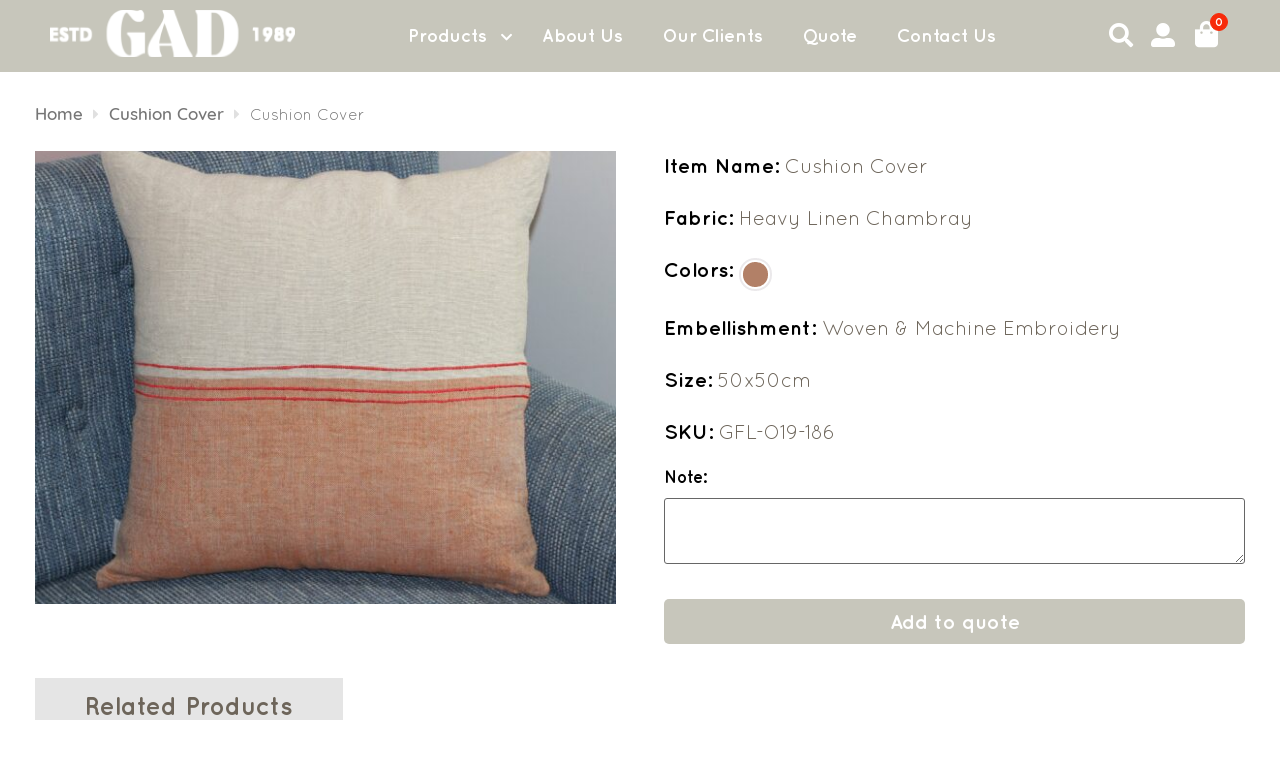

--- FILE ---
content_type: text/html; charset=UTF-8
request_url: https://gadfashions.com/product/gfl-o19-186/
body_size: 21215
content:
<!doctype html>
<html lang="en-GB">
<head><meta charset="UTF-8"><script>if(navigator.userAgent.match(/MSIE|Internet Explorer/i)||navigator.userAgent.match(/Trident\/7\..*?rv:11/i)){var href=document.location.href;if(!href.match(/[?&]nowprocket/)){if(href.indexOf("?")==-1){if(href.indexOf("#")==-1){document.location.href=href+"?nowprocket=1"}else{document.location.href=href.replace("#","?nowprocket=1#")}}else{if(href.indexOf("#")==-1){document.location.href=href+"&nowprocket=1"}else{document.location.href=href.replace("#","&nowprocket=1#")}}}}</script><script>class RocketLazyLoadScripts{constructor(){this.triggerEvents=["keydown","mousedown","mousemove","touchmove","touchstart","touchend","wheel"],this.userEventHandler=this._triggerListener.bind(this),this.touchStartHandler=this._onTouchStart.bind(this),this.touchMoveHandler=this._onTouchMove.bind(this),this.touchEndHandler=this._onTouchEnd.bind(this),this.clickHandler=this._onClick.bind(this),this.interceptedClicks=[],window.addEventListener("pageshow",(e=>{this.persisted=e.persisted})),window.addEventListener("DOMContentLoaded",(()=>{this._preconnect3rdParties()})),this.delayedScripts={normal:[],async:[],defer:[]},this.allJQueries=[]}_addUserInteractionListener(e){document.hidden?e._triggerListener():(this.triggerEvents.forEach((t=>window.addEventListener(t,e.userEventHandler,{passive:!0}))),window.addEventListener("touchstart",e.touchStartHandler,{passive:!0}),window.addEventListener("mousedown",e.touchStartHandler),document.addEventListener("visibilitychange",e.userEventHandler))}_removeUserInteractionListener(){this.triggerEvents.forEach((e=>window.removeEventListener(e,this.userEventHandler,{passive:!0}))),document.removeEventListener("visibilitychange",this.userEventHandler)}_onTouchStart(e){"HTML"!==e.target.tagName&&(window.addEventListener("touchend",this.touchEndHandler),window.addEventListener("mouseup",this.touchEndHandler),window.addEventListener("touchmove",this.touchMoveHandler,{passive:!0}),window.addEventListener("mousemove",this.touchMoveHandler),e.target.addEventListener("click",this.clickHandler),this._renameDOMAttribute(e.target,"onclick","rocket-onclick"))}_onTouchMove(e){window.removeEventListener("touchend",this.touchEndHandler),window.removeEventListener("mouseup",this.touchEndHandler),window.removeEventListener("touchmove",this.touchMoveHandler,{passive:!0}),window.removeEventListener("mousemove",this.touchMoveHandler),e.target.removeEventListener("click",this.clickHandler),this._renameDOMAttribute(e.target,"rocket-onclick","onclick")}_onTouchEnd(e){window.removeEventListener("touchend",this.touchEndHandler),window.removeEventListener("mouseup",this.touchEndHandler),window.removeEventListener("touchmove",this.touchMoveHandler,{passive:!0}),window.removeEventListener("mousemove",this.touchMoveHandler)}_onClick(e){e.target.removeEventListener("click",this.clickHandler),this._renameDOMAttribute(e.target,"rocket-onclick","onclick"),this.interceptedClicks.push(e),e.preventDefault(),e.stopPropagation(),e.stopImmediatePropagation()}_replayClicks(){window.removeEventListener("touchstart",this.touchStartHandler,{passive:!0}),window.removeEventListener("mousedown",this.touchStartHandler),this.interceptedClicks.forEach((e=>{e.target.dispatchEvent(new MouseEvent("click",{view:e.view,bubbles:!0,cancelable:!0}))}))}_renameDOMAttribute(e,t,n){e.hasAttribute&&e.hasAttribute(t)&&(event.target.setAttribute(n,event.target.getAttribute(t)),event.target.removeAttribute(t))}_triggerListener(){this._removeUserInteractionListener(this),"loading"===document.readyState?document.addEventListener("DOMContentLoaded",this._loadEverythingNow.bind(this)):this._loadEverythingNow()}_preconnect3rdParties(){let e=[];document.querySelectorAll("script[type=rocketlazyloadscript]").forEach((t=>{if(t.hasAttribute("src")){const n=new URL(t.src).origin;n!==location.origin&&e.push({src:n,crossOrigin:t.crossOrigin||"module"===t.getAttribute("data-rocket-type")})}})),e=[...new Map(e.map((e=>[JSON.stringify(e),e]))).values()],this._batchInjectResourceHints(e,"preconnect")}async _loadEverythingNow(){this.lastBreath=Date.now(),this._delayEventListeners(),this._delayJQueryReady(this),this._handleDocumentWrite(),this._registerAllDelayedScripts(),this._preloadAllScripts(),await this._loadScriptsFromList(this.delayedScripts.normal),await this._loadScriptsFromList(this.delayedScripts.defer),await this._loadScriptsFromList(this.delayedScripts.async);try{await this._triggerDOMContentLoaded(),await this._triggerWindowLoad()}catch(e){}window.dispatchEvent(new Event("rocket-allScriptsLoaded")),this._replayClicks()}_registerAllDelayedScripts(){document.querySelectorAll("script[type=rocketlazyloadscript]").forEach((e=>{e.hasAttribute("src")?e.hasAttribute("async")&&!1!==e.async?this.delayedScripts.async.push(e):e.hasAttribute("defer")&&!1!==e.defer||"module"===e.getAttribute("data-rocket-type")?this.delayedScripts.defer.push(e):this.delayedScripts.normal.push(e):this.delayedScripts.normal.push(e)}))}async _transformScript(e){return await this._littleBreath(),new Promise((t=>{const n=document.createElement("script");[...e.attributes].forEach((e=>{let t=e.nodeName;"type"!==t&&("data-rocket-type"===t&&(t="type"),n.setAttribute(t,e.nodeValue))})),e.hasAttribute("src")?(n.addEventListener("load",t),n.addEventListener("error",t)):(n.text=e.text,t());try{e.parentNode.replaceChild(n,e)}catch(e){t()}}))}async _loadScriptsFromList(e){const t=e.shift();return t?(await this._transformScript(t),this._loadScriptsFromList(e)):Promise.resolve()}_preloadAllScripts(){this._batchInjectResourceHints([...this.delayedScripts.normal,...this.delayedScripts.defer,...this.delayedScripts.async],"preload")}_batchInjectResourceHints(e,t){var n=document.createDocumentFragment();e.forEach((e=>{if(e.src){const i=document.createElement("link");i.href=e.src,i.rel=t,"preconnect"!==t&&(i.as="script"),e.getAttribute&&"module"===e.getAttribute("data-rocket-type")&&(i.crossOrigin=!0),e.crossOrigin&&(i.crossOrigin=e.crossOrigin),n.appendChild(i)}})),document.head.appendChild(n)}_delayEventListeners(){let e={};function t(t,n){!function(t){function n(n){return e[t].eventsToRewrite.indexOf(n)>=0?"rocket-"+n:n}e[t]||(e[t]={originalFunctions:{add:t.addEventListener,remove:t.removeEventListener},eventsToRewrite:[]},t.addEventListener=function(){arguments[0]=n(arguments[0]),e[t].originalFunctions.add.apply(t,arguments)},t.removeEventListener=function(){arguments[0]=n(arguments[0]),e[t].originalFunctions.remove.apply(t,arguments)})}(t),e[t].eventsToRewrite.push(n)}function n(e,t){let n=e[t];Object.defineProperty(e,t,{get:()=>n||function(){},set(i){e["rocket"+t]=n=i}})}t(document,"DOMContentLoaded"),t(window,"DOMContentLoaded"),t(window,"load"),t(window,"pageshow"),t(document,"readystatechange"),n(document,"onreadystatechange"),n(window,"onload"),n(window,"onpageshow")}_delayJQueryReady(e){let t=window.jQuery;Object.defineProperty(window,"jQuery",{get:()=>t,set(n){if(n&&n.fn&&!e.allJQueries.includes(n)){n.fn.ready=n.fn.init.prototype.ready=function(t){e.domReadyFired?t.bind(document)(n):document.addEventListener("rocket-DOMContentLoaded",(()=>t.bind(document)(n)))};const t=n.fn.on;n.fn.on=n.fn.init.prototype.on=function(){if(this[0]===window){function e(e){return e.split(" ").map((e=>"load"===e||0===e.indexOf("load.")?"rocket-jquery-load":e)).join(" ")}"string"==typeof arguments[0]||arguments[0]instanceof String?arguments[0]=e(arguments[0]):"object"==typeof arguments[0]&&Object.keys(arguments[0]).forEach((t=>{delete Object.assign(arguments[0],{[e(t)]:arguments[0][t]})[t]}))}return t.apply(this,arguments),this},e.allJQueries.push(n)}t=n}})}async _triggerDOMContentLoaded(){this.domReadyFired=!0,await this._littleBreath(),document.dispatchEvent(new Event("rocket-DOMContentLoaded")),await this._littleBreath(),window.dispatchEvent(new Event("rocket-DOMContentLoaded")),await this._littleBreath(),document.dispatchEvent(new Event("rocket-readystatechange")),await this._littleBreath(),document.rocketonreadystatechange&&document.rocketonreadystatechange()}async _triggerWindowLoad(){await this._littleBreath(),window.dispatchEvent(new Event("rocket-load")),await this._littleBreath(),window.rocketonload&&window.rocketonload(),await this._littleBreath(),this.allJQueries.forEach((e=>e(window).trigger("rocket-jquery-load"))),await this._littleBreath();const e=new Event("rocket-pageshow");e.persisted=this.persisted,window.dispatchEvent(e),await this._littleBreath(),window.rocketonpageshow&&window.rocketonpageshow({persisted:this.persisted})}_handleDocumentWrite(){const e=new Map;document.write=document.writeln=function(t){const n=document.currentScript,i=document.createRange(),r=n.parentElement;let o=e.get(n);void 0===o&&(o=n.nextSibling,e.set(n,o));const s=document.createDocumentFragment();i.setStart(s,0),s.appendChild(i.createContextualFragment(t)),r.insertBefore(s,o)}}async _littleBreath(){Date.now()-this.lastBreath>45&&(await this._requestAnimFrame(),this.lastBreath=Date.now())}async _requestAnimFrame(){return document.hidden?new Promise((e=>setTimeout(e))):new Promise((e=>requestAnimationFrame(e)))}static run(){const e=new RocketLazyLoadScripts;e._addUserInteractionListener(e)}}RocketLazyLoadScripts.run();</script>
	
		<meta name="viewport" content="width=device-width, initial-scale=1">
	<link rel="profile" href="https://gmpg.org/xfn/11">
	<link rel="manifest" href="https://gadfashions.com/wp-content/themes/hello-elementor-child/manifest.json">
	<title>Cushion Cover &#8211; Gad Fashions</title>



	<script type="rocketlazyloadscript" data-rocket-type="text/javascript">



	localStorage.setItem("access", "no");



	</script>



	<meta name='robots' content='max-image-preview:large' />

<link rel="alternate" type="application/rss+xml" title="Gad Fashions &raquo; Feed" href="https://gadfashions.com/feed/" />
<link rel="alternate" type="application/rss+xml" title="Gad Fashions &raquo; Comments Feed" href="https://gadfashions.com/comments/feed/" />
<link rel="alternate" title="oEmbed (JSON)" type="application/json+oembed" href="https://gadfashions.com/wp-json/oembed/1.0/embed?url=https%3A%2F%2Fgadfashions.com%2Fproduct%2Fgfl-o19-186%2F" />
<link rel="alternate" title="oEmbed (XML)" type="text/xml+oembed" href="https://gadfashions.com/wp-json/oembed/1.0/embed?url=https%3A%2F%2Fgadfashions.com%2Fproduct%2Fgfl-o19-186%2F&#038;format=xml" />
<style id='wp-img-auto-sizes-contain-inline-css'>
img:is([sizes=auto i],[sizes^="auto," i]){contain-intrinsic-size:3000px 1500px}
/*# sourceURL=wp-img-auto-sizes-contain-inline-css */
</style>
<style id='wp-emoji-styles-inline-css'>

	img.wp-smiley, img.emoji {
		display: inline !important;
		border: none !important;
		box-shadow: none !important;
		height: 1em !important;
		width: 1em !important;
		margin: 0 0.07em !important;
		vertical-align: -0.1em !important;
		background: none !important;
		padding: 0 !important;
	}
/*# sourceURL=wp-emoji-styles-inline-css */
</style>
<style id='wp-block-library-inline-css'>
:root{--wp-block-synced-color:#7a00df;--wp-block-synced-color--rgb:122,0,223;--wp-bound-block-color:var(--wp-block-synced-color);--wp-editor-canvas-background:#ddd;--wp-admin-theme-color:#007cba;--wp-admin-theme-color--rgb:0,124,186;--wp-admin-theme-color-darker-10:#006ba1;--wp-admin-theme-color-darker-10--rgb:0,107,160.5;--wp-admin-theme-color-darker-20:#005a87;--wp-admin-theme-color-darker-20--rgb:0,90,135;--wp-admin-border-width-focus:2px}@media (min-resolution:192dpi){:root{--wp-admin-border-width-focus:1.5px}}.wp-element-button{cursor:pointer}:root .has-very-light-gray-background-color{background-color:#eee}:root .has-very-dark-gray-background-color{background-color:#313131}:root .has-very-light-gray-color{color:#eee}:root .has-very-dark-gray-color{color:#313131}:root .has-vivid-green-cyan-to-vivid-cyan-blue-gradient-background{background:linear-gradient(135deg,#00d084,#0693e3)}:root .has-purple-crush-gradient-background{background:linear-gradient(135deg,#34e2e4,#4721fb 50%,#ab1dfe)}:root .has-hazy-dawn-gradient-background{background:linear-gradient(135deg,#faaca8,#dad0ec)}:root .has-subdued-olive-gradient-background{background:linear-gradient(135deg,#fafae1,#67a671)}:root .has-atomic-cream-gradient-background{background:linear-gradient(135deg,#fdd79a,#004a59)}:root .has-nightshade-gradient-background{background:linear-gradient(135deg,#330968,#31cdcf)}:root .has-midnight-gradient-background{background:linear-gradient(135deg,#020381,#2874fc)}:root{--wp--preset--font-size--normal:16px;--wp--preset--font-size--huge:42px}.has-regular-font-size{font-size:1em}.has-larger-font-size{font-size:2.625em}.has-normal-font-size{font-size:var(--wp--preset--font-size--normal)}.has-huge-font-size{font-size:var(--wp--preset--font-size--huge)}.has-text-align-center{text-align:center}.has-text-align-left{text-align:left}.has-text-align-right{text-align:right}.has-fit-text{white-space:nowrap!important}#end-resizable-editor-section{display:none}.aligncenter{clear:both}.items-justified-left{justify-content:flex-start}.items-justified-center{justify-content:center}.items-justified-right{justify-content:flex-end}.items-justified-space-between{justify-content:space-between}.screen-reader-text{border:0;clip-path:inset(50%);height:1px;margin:-1px;overflow:hidden;padding:0;position:absolute;width:1px;word-wrap:normal!important}.screen-reader-text:focus{background-color:#ddd;clip-path:none;color:#444;display:block;font-size:1em;height:auto;left:5px;line-height:normal;padding:15px 23px 14px;text-decoration:none;top:5px;width:auto;z-index:100000}html :where(.has-border-color){border-style:solid}html :where([style*=border-top-color]){border-top-style:solid}html :where([style*=border-right-color]){border-right-style:solid}html :where([style*=border-bottom-color]){border-bottom-style:solid}html :where([style*=border-left-color]){border-left-style:solid}html :where([style*=border-width]){border-style:solid}html :where([style*=border-top-width]){border-top-style:solid}html :where([style*=border-right-width]){border-right-style:solid}html :where([style*=border-bottom-width]){border-bottom-style:solid}html :where([style*=border-left-width]){border-left-style:solid}html :where(img[class*=wp-image-]){height:auto;max-width:100%}:where(figure){margin:0 0 1em}html :where(.is-position-sticky){--wp-admin--admin-bar--position-offset:var(--wp-admin--admin-bar--height,0px)}@media screen and (max-width:600px){html :where(.is-position-sticky){--wp-admin--admin-bar--position-offset:0px}}

/*# sourceURL=wp-block-library-inline-css */
</style><style id='global-styles-inline-css'>
:root{--wp--preset--aspect-ratio--square: 1;--wp--preset--aspect-ratio--4-3: 4/3;--wp--preset--aspect-ratio--3-4: 3/4;--wp--preset--aspect-ratio--3-2: 3/2;--wp--preset--aspect-ratio--2-3: 2/3;--wp--preset--aspect-ratio--16-9: 16/9;--wp--preset--aspect-ratio--9-16: 9/16;--wp--preset--color--black: #000000;--wp--preset--color--cyan-bluish-gray: #abb8c3;--wp--preset--color--white: #ffffff;--wp--preset--color--pale-pink: #f78da7;--wp--preset--color--vivid-red: #cf2e2e;--wp--preset--color--luminous-vivid-orange: #ff6900;--wp--preset--color--luminous-vivid-amber: #fcb900;--wp--preset--color--light-green-cyan: #7bdcb5;--wp--preset--color--vivid-green-cyan: #00d084;--wp--preset--color--pale-cyan-blue: #8ed1fc;--wp--preset--color--vivid-cyan-blue: #0693e3;--wp--preset--color--vivid-purple: #9b51e0;--wp--preset--gradient--vivid-cyan-blue-to-vivid-purple: linear-gradient(135deg,rgb(6,147,227) 0%,rgb(155,81,224) 100%);--wp--preset--gradient--light-green-cyan-to-vivid-green-cyan: linear-gradient(135deg,rgb(122,220,180) 0%,rgb(0,208,130) 100%);--wp--preset--gradient--luminous-vivid-amber-to-luminous-vivid-orange: linear-gradient(135deg,rgb(252,185,0) 0%,rgb(255,105,0) 100%);--wp--preset--gradient--luminous-vivid-orange-to-vivid-red: linear-gradient(135deg,rgb(255,105,0) 0%,rgb(207,46,46) 100%);--wp--preset--gradient--very-light-gray-to-cyan-bluish-gray: linear-gradient(135deg,rgb(238,238,238) 0%,rgb(169,184,195) 100%);--wp--preset--gradient--cool-to-warm-spectrum: linear-gradient(135deg,rgb(74,234,220) 0%,rgb(151,120,209) 20%,rgb(207,42,186) 40%,rgb(238,44,130) 60%,rgb(251,105,98) 80%,rgb(254,248,76) 100%);--wp--preset--gradient--blush-light-purple: linear-gradient(135deg,rgb(255,206,236) 0%,rgb(152,150,240) 100%);--wp--preset--gradient--blush-bordeaux: linear-gradient(135deg,rgb(254,205,165) 0%,rgb(254,45,45) 50%,rgb(107,0,62) 100%);--wp--preset--gradient--luminous-dusk: linear-gradient(135deg,rgb(255,203,112) 0%,rgb(199,81,192) 50%,rgb(65,88,208) 100%);--wp--preset--gradient--pale-ocean: linear-gradient(135deg,rgb(255,245,203) 0%,rgb(182,227,212) 50%,rgb(51,167,181) 100%);--wp--preset--gradient--electric-grass: linear-gradient(135deg,rgb(202,248,128) 0%,rgb(113,206,126) 100%);--wp--preset--gradient--midnight: linear-gradient(135deg,rgb(2,3,129) 0%,rgb(40,116,252) 100%);--wp--preset--font-size--small: 13px;--wp--preset--font-size--medium: 20px;--wp--preset--font-size--large: 36px;--wp--preset--font-size--x-large: 42px;--wp--preset--spacing--20: 0.44rem;--wp--preset--spacing--30: 0.67rem;--wp--preset--spacing--40: 1rem;--wp--preset--spacing--50: 1.5rem;--wp--preset--spacing--60: 2.25rem;--wp--preset--spacing--70: 3.38rem;--wp--preset--spacing--80: 5.06rem;--wp--preset--shadow--natural: 6px 6px 9px rgba(0, 0, 0, 0.2);--wp--preset--shadow--deep: 12px 12px 50px rgba(0, 0, 0, 0.4);--wp--preset--shadow--sharp: 6px 6px 0px rgba(0, 0, 0, 0.2);--wp--preset--shadow--outlined: 6px 6px 0px -3px rgb(255, 255, 255), 6px 6px rgb(0, 0, 0);--wp--preset--shadow--crisp: 6px 6px 0px rgb(0, 0, 0);}:where(.is-layout-flex){gap: 0.5em;}:where(.is-layout-grid){gap: 0.5em;}body .is-layout-flex{display: flex;}.is-layout-flex{flex-wrap: wrap;align-items: center;}.is-layout-flex > :is(*, div){margin: 0;}body .is-layout-grid{display: grid;}.is-layout-grid > :is(*, div){margin: 0;}:where(.wp-block-columns.is-layout-flex){gap: 2em;}:where(.wp-block-columns.is-layout-grid){gap: 2em;}:where(.wp-block-post-template.is-layout-flex){gap: 1.25em;}:where(.wp-block-post-template.is-layout-grid){gap: 1.25em;}.has-black-color{color: var(--wp--preset--color--black) !important;}.has-cyan-bluish-gray-color{color: var(--wp--preset--color--cyan-bluish-gray) !important;}.has-white-color{color: var(--wp--preset--color--white) !important;}.has-pale-pink-color{color: var(--wp--preset--color--pale-pink) !important;}.has-vivid-red-color{color: var(--wp--preset--color--vivid-red) !important;}.has-luminous-vivid-orange-color{color: var(--wp--preset--color--luminous-vivid-orange) !important;}.has-luminous-vivid-amber-color{color: var(--wp--preset--color--luminous-vivid-amber) !important;}.has-light-green-cyan-color{color: var(--wp--preset--color--light-green-cyan) !important;}.has-vivid-green-cyan-color{color: var(--wp--preset--color--vivid-green-cyan) !important;}.has-pale-cyan-blue-color{color: var(--wp--preset--color--pale-cyan-blue) !important;}.has-vivid-cyan-blue-color{color: var(--wp--preset--color--vivid-cyan-blue) !important;}.has-vivid-purple-color{color: var(--wp--preset--color--vivid-purple) !important;}.has-black-background-color{background-color: var(--wp--preset--color--black) !important;}.has-cyan-bluish-gray-background-color{background-color: var(--wp--preset--color--cyan-bluish-gray) !important;}.has-white-background-color{background-color: var(--wp--preset--color--white) !important;}.has-pale-pink-background-color{background-color: var(--wp--preset--color--pale-pink) !important;}.has-vivid-red-background-color{background-color: var(--wp--preset--color--vivid-red) !important;}.has-luminous-vivid-orange-background-color{background-color: var(--wp--preset--color--luminous-vivid-orange) !important;}.has-luminous-vivid-amber-background-color{background-color: var(--wp--preset--color--luminous-vivid-amber) !important;}.has-light-green-cyan-background-color{background-color: var(--wp--preset--color--light-green-cyan) !important;}.has-vivid-green-cyan-background-color{background-color: var(--wp--preset--color--vivid-green-cyan) !important;}.has-pale-cyan-blue-background-color{background-color: var(--wp--preset--color--pale-cyan-blue) !important;}.has-vivid-cyan-blue-background-color{background-color: var(--wp--preset--color--vivid-cyan-blue) !important;}.has-vivid-purple-background-color{background-color: var(--wp--preset--color--vivid-purple) !important;}.has-black-border-color{border-color: var(--wp--preset--color--black) !important;}.has-cyan-bluish-gray-border-color{border-color: var(--wp--preset--color--cyan-bluish-gray) !important;}.has-white-border-color{border-color: var(--wp--preset--color--white) !important;}.has-pale-pink-border-color{border-color: var(--wp--preset--color--pale-pink) !important;}.has-vivid-red-border-color{border-color: var(--wp--preset--color--vivid-red) !important;}.has-luminous-vivid-orange-border-color{border-color: var(--wp--preset--color--luminous-vivid-orange) !important;}.has-luminous-vivid-amber-border-color{border-color: var(--wp--preset--color--luminous-vivid-amber) !important;}.has-light-green-cyan-border-color{border-color: var(--wp--preset--color--light-green-cyan) !important;}.has-vivid-green-cyan-border-color{border-color: var(--wp--preset--color--vivid-green-cyan) !important;}.has-pale-cyan-blue-border-color{border-color: var(--wp--preset--color--pale-cyan-blue) !important;}.has-vivid-cyan-blue-border-color{border-color: var(--wp--preset--color--vivid-cyan-blue) !important;}.has-vivid-purple-border-color{border-color: var(--wp--preset--color--vivid-purple) !important;}.has-vivid-cyan-blue-to-vivid-purple-gradient-background{background: var(--wp--preset--gradient--vivid-cyan-blue-to-vivid-purple) !important;}.has-light-green-cyan-to-vivid-green-cyan-gradient-background{background: var(--wp--preset--gradient--light-green-cyan-to-vivid-green-cyan) !important;}.has-luminous-vivid-amber-to-luminous-vivid-orange-gradient-background{background: var(--wp--preset--gradient--luminous-vivid-amber-to-luminous-vivid-orange) !important;}.has-luminous-vivid-orange-to-vivid-red-gradient-background{background: var(--wp--preset--gradient--luminous-vivid-orange-to-vivid-red) !important;}.has-very-light-gray-to-cyan-bluish-gray-gradient-background{background: var(--wp--preset--gradient--very-light-gray-to-cyan-bluish-gray) !important;}.has-cool-to-warm-spectrum-gradient-background{background: var(--wp--preset--gradient--cool-to-warm-spectrum) !important;}.has-blush-light-purple-gradient-background{background: var(--wp--preset--gradient--blush-light-purple) !important;}.has-blush-bordeaux-gradient-background{background: var(--wp--preset--gradient--blush-bordeaux) !important;}.has-luminous-dusk-gradient-background{background: var(--wp--preset--gradient--luminous-dusk) !important;}.has-pale-ocean-gradient-background{background: var(--wp--preset--gradient--pale-ocean) !important;}.has-electric-grass-gradient-background{background: var(--wp--preset--gradient--electric-grass) !important;}.has-midnight-gradient-background{background: var(--wp--preset--gradient--midnight) !important;}.has-small-font-size{font-size: var(--wp--preset--font-size--small) !important;}.has-medium-font-size{font-size: var(--wp--preset--font-size--medium) !important;}.has-large-font-size{font-size: var(--wp--preset--font-size--large) !important;}.has-x-large-font-size{font-size: var(--wp--preset--font-size--x-large) !important;}
/*# sourceURL=global-styles-inline-css */
</style>

<style id='classic-theme-styles-inline-css'>
/*! This file is auto-generated */
.wp-block-button__link{color:#fff;background-color:#32373c;border-radius:9999px;box-shadow:none;text-decoration:none;padding:calc(.667em + 2px) calc(1.333em + 2px);font-size:1.125em}.wp-block-file__button{background:#32373c;color:#fff;text-decoration:none}
/*# sourceURL=/wp-includes/css/classic-themes.min.css */
</style>
<link data-minify="1" rel='stylesheet' id='gsp-custom-style-css' href='https://gadfashions.com/wp-content/cache/min/1/wp-content/plugins/audio-editor-recorder/assets/css/custom_style.css?ver=1678786727' media='all' />
<link rel='stylesheet' id='photoswipe-css' href='https://gadfashions.com/wp-content/plugins/woocommerce/assets/css/photoswipe/photoswipe.min.css?ver=6.9.3' media='all' />
<link rel='stylesheet' id='photoswipe-default-skin-css' href='https://gadfashions.com/wp-content/plugins/woocommerce/assets/css/photoswipe/default-skin/default-skin.min.css?ver=6.9.3' media='all' />
<link data-minify="1" rel='stylesheet' id='woocommerce-layout-css' href='https://gadfashions.com/wp-content/cache/min/1/wp-content/plugins/woocommerce/assets/css/woocommerce-layout.css?ver=1678786727' media='all' />
<link data-minify="1" rel='stylesheet' id='woocommerce-smallscreen-css' href='https://gadfashions.com/wp-content/cache/min/1/wp-content/plugins/woocommerce/assets/css/woocommerce-smallscreen.css?ver=1678786727' media='only screen and (max-width: 768px)' />
<link data-minify="1" rel='stylesheet' id='woocommerce-general-css' href='https://gadfashions.com/wp-content/cache/min/1/wp-content/plugins/woocommerce/assets/css/woocommerce.css?ver=1678786727' media='all' />
<style id='woocommerce-inline-inline-css'>
.woocommerce form .form-row .required { visibility: visible; }
/*# sourceURL=woocommerce-inline-inline-css */
</style>
<link rel='stylesheet' id='hello-elementor-css' href='https://gadfashions.com/wp-content/themes/hello-elementor/style.min.css?ver=2.6.1' media='all' />
<link rel='stylesheet' id='hello-elementor-theme-style-css' href='https://gadfashions.com/wp-content/themes/hello-elementor/theme.min.css?ver=2.6.1' media='all' />
<link data-minify="1" rel='stylesheet' id='yith_ywraq_frontend-css' href='https://gadfashions.com/wp-content/cache/min/1/wp-content/plugins/yith-woocommerce-request-a-quote-premium/assets/css/ywraq-frontend.css?ver=1678786727' media='all' />
<style id='yith_ywraq_frontend-inline-css'>
.woocommerce .add-request-quote-button.button, .woocommerce .add-request-quote-button-addons.button, .yith-wceop-ywraq-button-wrapper .add-request-quote-button.button, .yith-wceop-ywraq-button-wrapper .add-request-quote-button-addons.button{
    background-color: rgb(199,198,187)!important;
    color: #ffffff!important;
}
.woocommerce .add-request-quote-button.button:hover,  .woocommerce .add-request-quote-button-addons.button:hover,.yith-wceop-ywraq-button-wrapper .add-request-quote-button.button:hover,  .yith-wceop-ywraq-button-wrapper .add-request-quote-button-addons.button:hover{
    background-color: rgb(171,158,141)!important;
    color: #ffffff!important;
}

#ywraq_checkout_quote.button{
	background: rgb(199,198,187);
    color: #ffffff;
    border: 1px solid #ffffff;
}

#ywraq_checkout_quote.button:hover{
	background: rgb(171,158,141);
    color: #ffffff;
    border: 1px solid #ffffff;
}
.woocommerce.single-product button.single_add_to_cart_button.button {margin-right: 5px;}
	.woocommerce.single-product .product .yith-ywraq-add-to-quote {display: inline-block; vertical-align: middle;margin-top: 5px;}
	
.cart button.single_add_to_cart_button, .cart a.single_add_to_cart_button{
	                 display:none!important;
	                }
/*# sourceURL=yith_ywraq_frontend-inline-css */
</style>
<link data-minify="1" rel='stylesheet' id='hello-elementor-child-style-css' href='https://gadfashions.com/wp-content/cache/min/1/wp-content/themes/hello-elementor-child/style.css?ver=1678786727' media='all' />
<link rel='stylesheet' id='hello-elementor-child-fontawesome-css' href='https://gadfashions.com/wp-content/themes/hello-elementor-child/assets/css/fontawesome.min.css?ver=6.9' media='all' />
<link data-minify="1" rel='stylesheet' id='hello-elementor-child-brands-css' href='https://gadfashions.com/wp-content/cache/min/1/wp-content/themes/hello-elementor-child/assets/css/brands.min.css?ver=1678786727' media='all' />
<link data-minify="1" rel='stylesheet' id='hello-elementor-child-solid-css' href='https://gadfashions.com/wp-content/cache/min/1/wp-content/themes/hello-elementor-child/assets/css/solid.min.css?ver=1678786727' media='all' />
<link data-minify="1" rel='stylesheet' id='hello-elementor-single-product-css' href='https://gadfashions.com/wp-content/cache/min/1/wp-content/themes/hello-elementor-child/assets/css/single-product.css?ver=1678786873' media='all' />
<link data-minify="1" rel='stylesheet' id='hello-elementor-custom-css-css' href='https://gadfashions.com/wp-content/cache/min/1/wp-content/themes/hello-elementor-child/assets/css/custom.css?ver=1678786727' media='all' />
<link data-minify="1" rel='stylesheet' id='hello-elementor-swiper-bundle-css-css' href='https://gadfashions.com/wp-content/cache/min/1/wp-content/themes/hello-elementor-child/assets/css/swiper-bundle-min.css?ver=1678786727' media='all' />
<script type="rocketlazyloadscript" src="https://gadfashions.com/wp-includes/js/jquery/jquery.min.js?ver=3.7.1" id="jquery-core-js" defer></script>
<script type="rocketlazyloadscript" src="https://gadfashions.com/wp-includes/js/jquery/jquery-migrate.min.js?ver=3.4.1" id="jquery-migrate-js" defer></script>
<script id="ajax-script-js-extra">
var ajax_object = {"ajax_url":"https://gadfashions.com/wp-admin/admin-ajax.php","we_value":"1234"};
//# sourceURL=ajax-script-js-extra
</script>
<script type="rocketlazyloadscript" data-minify="1" src="https://gadfashions.com/wp-content/cache/min/1/wp-content/plugins/audio-editor-recorder/assets/js/gsp_audio_ajax.js?ver=1678786727" id="ajax-script-js" defer></script>
<script type="rocketlazyloadscript" data-minify="1" src="https://gadfashions.com/wp-content/cache/min/1/wp-content/themes/hello-elementor-child/assets/js/swiper.js?ver=1678786727" id="swiper-script-js" defer></script>
<link rel="https://api.w.org/" href="https://gadfashions.com/wp-json/" /><link rel="alternate" title="JSON" type="application/json" href="https://gadfashions.com/wp-json/wp/v2/product/2153" /><link rel="EditURI" type="application/rsd+xml" title="RSD" href="https://gadfashions.com/xmlrpc.php?rsd" />
<meta name="generator" content="WordPress 6.9" />
<meta name="generator" content="WooCommerce 6.9.3" />
<link rel="canonical" href="https://gadfashions.com/product/gfl-o19-186/" />
<link rel='shortlink' href='https://gadfashions.com/?p=2153' />
<input type="hidden" id="home_url" data-href="https://gadfashions.com"><style>.woocommerce-product-gallery{ opacity: 1 !important; }</style>	<noscript><style>.woocommerce-product-gallery{ opacity: 1 !important; }</style></noscript>
	      <meta name="onesignal" content="wordpress-plugin"/>
            <script type="rocketlazyloadscript">

      window.OneSignal = window.OneSignal || [];

      OneSignal.push( function() {
        OneSignal.SERVICE_WORKER_UPDATER_PATH = 'OneSignalSDKUpdaterWorker.js';
                      OneSignal.SERVICE_WORKER_PATH = 'OneSignalSDKWorker.js';
                      OneSignal.SERVICE_WORKER_PARAM = { scope: '/wp-content/plugins/onesignal-free-web-push-notifications/sdk_files/push/onesignal/' };
        OneSignal.setDefaultNotificationUrl("https://gadfashions.com");
        var oneSignal_options = {};
        window._oneSignalInitOptions = oneSignal_options;

        oneSignal_options['wordpress'] = true;
oneSignal_options['appId'] = '6b2307b2-f1ed-40c3-81b8-e3827f202ad0';
oneSignal_options['allowLocalhostAsSecureOrigin'] = true;
oneSignal_options['welcomeNotification'] = { };
oneSignal_options['welcomeNotification']['title'] = "Welcome to Gad Fashions";
oneSignal_options['welcomeNotification']['message'] = "thanks for subscribing";
oneSignal_options['welcomeNotification']['url'] = "https://gadfashions.com/shop";
oneSignal_options['path'] = "https://gadfashions.com/wp-content/plugins/onesignal-free-web-push-notifications/sdk_files/";
oneSignal_options['safari_web_id'] = "web.onesignal.auto.30b8db8e-86b1-4367-8886-055d3d362718";
oneSignal_options['promptOptions'] = { };
oneSignal_options['promptOptions']['actionMessage'] = "We'd like to send you push notifications. You can unsubscribe at any time.";
oneSignal_options['promptOptions']['exampleNotificationTitleDesktop'] = "This is an example notification";
oneSignal_options['promptOptions']['exampleNotificationMessageDesktop'] = "Notifications will appear on your desktop";
oneSignal_options['promptOptions']['exampleNotificationTitleMobile'] = "Example notification";
oneSignal_options['promptOptions']['exampleNotificationMessageMobile'] = "Notifications will appear on your desktop";
oneSignal_options['promptOptions']['exampleNotificationCaption'] = "(you can unsubscribe anytime)";
oneSignal_options['promptOptions']['acceptButtonText'] = "Allow";
oneSignal_options['promptOptions']['cancelButtonText'] = "NO THANKS";
oneSignal_options['promptOptions']['siteName'] = "https://gadfashions.com/";
oneSignal_options['promptOptions']['autoAcceptTitle'] = "Click Allow";
                OneSignal.init(window._oneSignalInitOptions);
                      });

      function documentInitOneSignal() {
        var oneSignal_elements = document.getElementsByClassName("OneSignal-prompt");

        var oneSignalLinkClickHandler = function(event) { OneSignal.push(['registerForPushNotifications']); event.preventDefault(); };        for(var i = 0; i < oneSignal_elements.length; i++)
          oneSignal_elements[i].addEventListener('click', oneSignalLinkClickHandler, false);
      }

      if (document.readyState === 'complete') {
           documentInitOneSignal();
      }
      else {
           window.addEventListener("load", function(event){
               documentInitOneSignal();
          });
      }
    </script>
<link rel="icon" href="https://gadfashions.com/wp-content/uploads/2022/03/gadlogo-whiter-1-1.png" sizes="32x32" />
<link rel="icon" href="https://gadfashions.com/wp-content/uploads/2022/03/gadlogo-whiter-1-1.png" sizes="192x192" />
<link rel="apple-touch-icon" href="https://gadfashions.com/wp-content/uploads/2022/03/gadlogo-whiter-1-1.png" />
<meta name="msapplication-TileImage" content="https://gadfashions.com/wp-content/uploads/2022/03/gadlogo-whiter-1-1.png" />
<noscript><style id="rocket-lazyload-nojs-css">.rll-youtube-player, [data-lazy-src]{display:none !important;}</style></noscript></head>
<body class="wp-singular product-template-default single single-product postid-2153 wp-custom-logo wp-theme-hello-elementor wp-child-theme-hello-elementor-child theme-hello-elementor woocommerce woocommerce-page woocommerce-no-js gf-not-login">


<a class="skip-link screen-reader-text" href="#content">
	Skip to content</a>
<header id="site-header" class="site-header dynamic-header gf-header" role="banner">
	<div class="header-inner">
		<div class="header-col site-branding">
			<a href="https://gadfashions.com/" class="custom-logo-link" rel="home"><img width="353" height="67" src="data:image/svg+xml,%3Csvg%20xmlns='http://www.w3.org/2000/svg'%20viewBox='0%200%20353%2067'%3E%3C/svg%3E" class="custom-logo" alt="gadlogo-whiter" decoding="async" data-lazy-src="https://gadfashions.com/wp-content/uploads/2022/03/gadlogo-whiter.svg" /><noscript><img width="353" height="67" src="https://gadfashions.com/wp-content/uploads/2022/03/gadlogo-whiter.svg" class="custom-logo" alt="gadlogo-whiter" decoding="async" /></noscript></a>		</div>
		<div class="header-col nav-menu-desktop">
							<nav class="site-navigation" role="navigation">
					<div class="menu-main-menu-container"><ul id="menu-main-menu" class="menu"><li id="menu-item-30" class="menu-item menu-item-type-custom menu-item-object-custom menu-item-has-children menu-item-30"><a href="#">Products</a>
<ul class="sub-menu">
	<li id="menu-item-7244" class="menu-item menu-item-type-custom menu-item-object-custom menu-item-7244"><a href="https://gadfashions.com/product-category/apron/">Apron</a></li>
	<li id="menu-item-7245" class="menu-item menu-item-type-custom menu-item-object-custom menu-item-7245"><a href="https://gadfashions.com/product-category/bags/">Bags</a></li>
	<li id="menu-item-7246" class="menu-item menu-item-type-custom menu-item-object-custom menu-item-7246"><a href="https://gadfashions.com/product-category/bar-sets/">Bar Sets</a></li>
	<li id="menu-item-7257" class="menu-item menu-item-type-custom menu-item-object-custom menu-item-7257"><a href="https://gadfashions.com/product-category/bed-linen/">Bed Linen</a></li>
	<li id="menu-item-7247" class="menu-item menu-item-type-custom menu-item-object-custom menu-item-7247"><a href="https://gadfashions.com/product-category/chairs/">Chairs</a></li>
	<li id="menu-item-7248" class="menu-item menu-item-type-custom menu-item-object-custom menu-item-7248"><a href="https://gadfashions.com/product-category/curtains/">Curtains</a></li>
	<li id="menu-item-7254" class="menu-item menu-item-type-custom menu-item-object-custom menu-item-7254"><a href="https://gadfashions.com/product-category/cushion-cover/">Cushion Cover</a></li>
	<li id="menu-item-7255" class="menu-item menu-item-type-custom menu-item-object-custom menu-item-7255"><a href="https://gadfashions.com/product-category/duvet-cover/">Duvet Cover</a></li>
	<li id="menu-item-7256" class="menu-item menu-item-type-custom menu-item-object-custom menu-item-7256"><a href="https://gadfashions.com/product-category/kitchen-towel/">Kitchen Towel</a></li>
	<li id="menu-item-7258" class="menu-item menu-item-type-custom menu-item-object-custom menu-item-7258"><a href="https://gadfashions.com/product-category/linen-table/">Linen Table</a></li>
	<li id="menu-item-7259" class="menu-item menu-item-type-custom menu-item-object-custom menu-item-7259"><a href="https://gadfashions.com/product-category/pouf/">Pouf</a></li>
	<li id="menu-item-7260" class="menu-item menu-item-type-custom menu-item-object-custom menu-item-7260"><a href="https://gadfashions.com/product-category/quilt/">Quilt</a></li>
	<li id="menu-item-7261" class="menu-item menu-item-type-custom menu-item-object-custom menu-item-7261"><a href="https://gadfashions.com/product-category/rugs/">Rugs</a></li>
	<li id="menu-item-7262" class="menu-item menu-item-type-custom menu-item-object-custom menu-item-7262"><a href="https://gadfashions.com/product-category/tables/">Tables</a></li>
	<li id="menu-item-7263" class="menu-item menu-item-type-custom menu-item-object-custom menu-item-7263"><a href="https://gadfashions.com/product-category/throws/">Throws</a></li>
</ul>
</li>
<li id="menu-item-7748" class="menu-item menu-item-type-post_type menu-item-object-page menu-item-7748"><a href="https://gadfashions.com/about-us/">About Us</a></li>
<li id="menu-item-7687" class="menu-item menu-item-type-post_type menu-item-object-page menu-item-7687"><a href="https://gadfashions.com/our-clients/">Our Clients</a></li>
<li id="menu-item-12913" class="menu-item menu-item-type-post_type menu-item-object-page menu-item-12913"><a href="https://gadfashions.com/request-quote/">Quote</a></li>
<li id="menu-item-7688" class="menu-item menu-item-type-post_type menu-item-object-page menu-item-7688"><a href="https://gadfashions.com/contact-us/">Contact Us</a></li>
</ul></div>				</nav>
					</div>
		<div class="header-col gf-other-icons-wrap">
			<div class="gf-other-icons">
				<div class="gf-search-form">
					<form class="search-form" role="search" action="https://gadfashions.com" method="get">
						<div class="search-form__toggle">
							<i aria-hidden="true" class="fas fa-search"></i>
						</div>
						<div class="search-form__container">
							<input placeholder="Search..." class="search-form__input" type="search" name="s" title="Search" value="">
								<div class="dialog-lightbox-close-button dialog-close-button">
									<i aria-hidden="true" class="fas fa-times"></i>
								</div>
						</div>
					</form>
				</div>
				<div class="gf-user-account">
					<a class="user-icon" href="https://gadfashions.com/my-account/">
						<i aria-hidden="true" class="fas fa-user-alt"></i>			
					</a>
				</div>
				<div class="gf-mini-widget-quote-list">
					<div class="widget woocommerce widget_ywraq_mini_list_quote"><div class="yith-ywraq-list-widget-wrapper" data-instance="title=Quote+List&amp;item_name=item&amp;item_plural_name=items&amp;show_thumbnail=1&amp;show_price=1&amp;show_quantity=1&amp;show_variations=1&amp;show_title_inside=1&amp;button_label=View+list&amp;args%5Btitle%5D=Quote+List&amp;args%5Bitem_name%5D=item&amp;args%5Bitem_plural_name%5D=items&amp;args%5Bshow_thumbnail%5D=1&amp;args%5Bshow_price%5D=1&amp;args%5Bshow_quantity%5D=1&amp;args%5Bshow_variations%5D=1&amp;args%5Bshow_title_inside%5D=0&amp;args%5Bbutton_label%5D=View+list&amp;widget_type=mini">
<div class="raq-info empty-raq">
	<a class="raq_label"  href="https://gadfashions.com/request-quote/">
					<span class="raq-tip-counter">
					<span class="ywraq-quote-icon-icon_quote"></span><span class="raq-items-number">0</span>
				</span>
			</a>
</div>
<div class="yith-ywraq-list-wrapper">
	<div class="close">X</div>
	<div class="yith-ywraq-list-content">
				<ul class="yith-ywraq-list">
							<li class="no-product">No products in the list</li>
					</ul>
			</div>
</div>

</div></div>				</div>
				
					<div class="gf-scanner">
											</div>				
			</div>
			<div class="nav-menu-mobile">
									<div class="site-navigation-toggle-holder">
						<div class="site-navigation-toggle">
							<i class="fas fa-bars"></i>
						</div>
					</div>
					<nav class="site-navigation-dropdown" role="navigation">
						<div class="menu-main-menu-container"><ul id="menu-main-menu" class="menu"><li id="menu-item-30" class="menu-item menu-item-type-custom menu-item-object-custom menu-item-has-children menu-item-30"><a href="#">Products</a>
<ul class="sub-menu">
	<li id="menu-item-7244" class="menu-item menu-item-type-custom menu-item-object-custom menu-item-7244"><a href="https://gadfashions.com/product-category/apron/">Apron</a></li>
	<li id="menu-item-7245" class="menu-item menu-item-type-custom menu-item-object-custom menu-item-7245"><a href="https://gadfashions.com/product-category/bags/">Bags</a></li>
	<li id="menu-item-7246" class="menu-item menu-item-type-custom menu-item-object-custom menu-item-7246"><a href="https://gadfashions.com/product-category/bar-sets/">Bar Sets</a></li>
	<li id="menu-item-7257" class="menu-item menu-item-type-custom menu-item-object-custom menu-item-7257"><a href="https://gadfashions.com/product-category/bed-linen/">Bed Linen</a></li>
	<li id="menu-item-7247" class="menu-item menu-item-type-custom menu-item-object-custom menu-item-7247"><a href="https://gadfashions.com/product-category/chairs/">Chairs</a></li>
	<li id="menu-item-7248" class="menu-item menu-item-type-custom menu-item-object-custom menu-item-7248"><a href="https://gadfashions.com/product-category/curtains/">Curtains</a></li>
	<li id="menu-item-7254" class="menu-item menu-item-type-custom menu-item-object-custom menu-item-7254"><a href="https://gadfashions.com/product-category/cushion-cover/">Cushion Cover</a></li>
	<li id="menu-item-7255" class="menu-item menu-item-type-custom menu-item-object-custom menu-item-7255"><a href="https://gadfashions.com/product-category/duvet-cover/">Duvet Cover</a></li>
	<li id="menu-item-7256" class="menu-item menu-item-type-custom menu-item-object-custom menu-item-7256"><a href="https://gadfashions.com/product-category/kitchen-towel/">Kitchen Towel</a></li>
	<li id="menu-item-7258" class="menu-item menu-item-type-custom menu-item-object-custom menu-item-7258"><a href="https://gadfashions.com/product-category/linen-table/">Linen Table</a></li>
	<li id="menu-item-7259" class="menu-item menu-item-type-custom menu-item-object-custom menu-item-7259"><a href="https://gadfashions.com/product-category/pouf/">Pouf</a></li>
	<li id="menu-item-7260" class="menu-item menu-item-type-custom menu-item-object-custom menu-item-7260"><a href="https://gadfashions.com/product-category/quilt/">Quilt</a></li>
	<li id="menu-item-7261" class="menu-item menu-item-type-custom menu-item-object-custom menu-item-7261"><a href="https://gadfashions.com/product-category/rugs/">Rugs</a></li>
	<li id="menu-item-7262" class="menu-item menu-item-type-custom menu-item-object-custom menu-item-7262"><a href="https://gadfashions.com/product-category/tables/">Tables</a></li>
	<li id="menu-item-7263" class="menu-item menu-item-type-custom menu-item-object-custom menu-item-7263"><a href="https://gadfashions.com/product-category/throws/">Throws</a></li>
</ul>
</li>
<li id="menu-item-7748" class="menu-item menu-item-type-post_type menu-item-object-page menu-item-7748"><a href="https://gadfashions.com/about-us/">About Us</a></li>
<li id="menu-item-7687" class="menu-item menu-item-type-post_type menu-item-object-page menu-item-7687"><a href="https://gadfashions.com/our-clients/">Our Clients</a></li>
<li id="menu-item-12913" class="menu-item menu-item-type-post_type menu-item-object-page menu-item-12913"><a href="https://gadfashions.com/request-quote/">Quote</a></li>
<li id="menu-item-7688" class="menu-item menu-item-type-post_type menu-item-object-page menu-item-7688"><a href="https://gadfashions.com/contact-us/">Contact Us</a></li>
</ul></div>					</nav>
							</div>
		</div>
	</div>
</header>

	<div id="primary" class="content-area"><main id="main" class="site-main" role="main">
					
			<div class="gf-single-product-wrap">
	<nav class="woocommerce-breadcrumb"><a href="https://gadfashions.com">Home</a> <i class="fa fa-caret-right" aria-hidden="true"></i>
 <a href="https://gadfashions.com/product-category/cushion-cover/">Cushion Cover</a> <i class="fa fa-caret-right" aria-hidden="true"></i>
 Cushion Cover</nav><div class="woocommerce-notices-wrapper"></div>	<div id="product-2153" class="product type-product post-2153 status-publish first instock product_cat-cushion-cover has-post-thumbnail shipping-taxable product-type-simple">

		<div class="woocommerce-product-gallery woocommerce-product-gallery--with-images woocommerce-product-gallery--columns-4 images" data-columns="4" style="opacity: 0; transition: opacity .25s ease-in-out;">
	<figure class="woocommerce-product-gallery__wrapper">
		<div data-thumb="https://gadfashions.com/wp-content/uploads/2022/04/GFL-O19-186-100x100.jpg" data-thumb-alt="" class="woocommerce-product-gallery__image"><a href="https://gadfashions.com/wp-content/uploads/2022/04/GFL-O19-186.jpg"><img width="600" height="540" src="https://gadfashions.com/wp-content/uploads/2022/04/GFL-O19-186-600x540.jpg" class="wp-post-image" alt="" title="GFL-O19-186" data-caption="" data-src="https://gadfashions.com/wp-content/uploads/2022/04/GFL-O19-186.jpg" data-large_image="https://gadfashions.com/wp-content/uploads/2022/04/GFL-O19-186.jpg" data-large_image_width="1333" data-large_image_height="1200" decoding="async" fetchpriority="high" srcset="https://gadfashions.com/wp-content/uploads/2022/04/GFL-O19-186-600x540.jpg 600w, https://gadfashions.com/wp-content/uploads/2022/04/GFL-O19-186-300x270.jpg 300w, https://gadfashions.com/wp-content/uploads/2022/04/GFL-O19-186-1024x922.jpg 1024w, https://gadfashions.com/wp-content/uploads/2022/04/GFL-O19-186-768x691.jpg 768w, https://gadfashions.com/wp-content/uploads/2022/04/GFL-O19-186.jpg 1333w" sizes="(max-width: 600px) 100vw, 600px" /></a></div>	</figure>
</div>

		<div class="summary entry-summary">
			<div class="elementor-heading-title elementor-size-default product_title"><strong>Item Name: </strong>Cushion Cover</div>
	<div class="elementor-heading-title elementor-size-default"><strong>Fabric: </strong>Heavy Linen Chambray</div>
	<div class="elementor-heading-title elementor-size-default"><strong>Colors: </strong><div class="gf_color"><span style="background-color:#b28067"></span></div></div>	<div class="elementor-heading-title elementor-size-default"><strong>Embellishment: </strong>Woven & Machine Embroidery</div>
		<div class="elementor-heading-title elementor-size-default"><strong>Size: </strong> 50x50cm </div>
	
	
	<form class="cart" action="https://gadfashions.com/product/gfl-o19-186/" method="post" enctype='multipart/form-data'>
		
		
		<button type="submit" name="add-to-cart" value="2153" class="single_add_to_cart_button button alt">Add to cart</button>

				<div class="elementor-heading-title elementor-size-default"><strong>SKU: </strong>GFL-O19-186</div>
			<div class="w3review">		
		<label for="note">Note:</label>
		<textarea id="w3review" name="note"></textarea>
	</div>
		</form>

	

<div
	class="yith-ywraq-add-to-quote add-to-quote-2153" >
		<div class="yith-ywraq-add-button show" style="display:block"  data-product_id="2153">
		
<a href="#" class="add-request-quote-button button" data-product_id="2153" data-wp_nonce="b86fd8e910" >
				Add to quote	</a>
	</div>
	<div
		class="yith_ywraq_add_item_product-response-2153 yith_ywraq_add_item_product_message hide hide-when-removed"
		style="display:none" data-product_id="2153"></div>
	<div
		class="yith_ywraq_add_item_response-2153 yith_ywraq_add_item_response_message hide hide-when-removed"
		data-product_id="2153"
		style="display:none">This product is already in your quote request list.</div>
	<div
		class="yith_ywraq_add_item_browse-list-2153 yith_ywraq_add_item_browse_message  hide hide-when-removed"
		style="display:none"
		data-product_id="2153"><a
			href="https://gadfashions.com/request-quote/">Browse the list</a></div>

</div>

<div class="clear"></div>
		</div>
	</div>
</div>

	<section class="related products">
					<div class="gf-related-heading-wrapper"><h2 class="gf-related-heading">Related products</h2></div>
				<div class="gf_related">
			
			<ul class="products columns-3">

				
						<li class="product type-product post-1405 status-publish first instock product_cat-cushion-cover has-post-thumbnail shipping-taxable product-type-simple">
	<a href="https://gadfashions.com/product/round-cushion-10/" class="woocommerce-LoopProduct-link woocommerce-loop-product__link">	<div class="gf-product-loop-img">
		<img width="334" height="350" src="data:image/svg+xml,%3Csvg%20xmlns='http://www.w3.org/2000/svg'%20viewBox='0%200%20334%20350'%3E%3C/svg%3E" class="attachment-custom-thumb size-custom-thumb" alt="" decoding="async" data-lazy-srcset="https://gadfashions.com/wp-content/uploads/2022/04/G20-1189-scaled.jpg 2444w, https://gadfashions.com/wp-content/uploads/2022/04/G20-1189-286x300.jpg 286w, https://gadfashions.com/wp-content/uploads/2022/04/G20-1189-978x1024.jpg 978w, https://gadfashions.com/wp-content/uploads/2022/04/G20-1189-768x804.jpg 768w, https://gadfashions.com/wp-content/uploads/2022/04/G20-1189-1467x1536.jpg 1467w, https://gadfashions.com/wp-content/uploads/2022/04/G20-1189-1956x2048.jpg 1956w, https://gadfashions.com/wp-content/uploads/2022/04/G20-1189-600x628.jpg 600w" data-lazy-sizes="(max-width: 334px) 100vw, 334px" data-lazy-src="https://gadfashions.com/wp-content/uploads/2022/04/G20-1189-scaled.jpg" /><noscript><img width="334" height="350" src="https://gadfashions.com/wp-content/uploads/2022/04/G20-1189-scaled.jpg" class="attachment-custom-thumb size-custom-thumb" alt="" decoding="async" srcset="https://gadfashions.com/wp-content/uploads/2022/04/G20-1189-scaled.jpg 2444w, https://gadfashions.com/wp-content/uploads/2022/04/G20-1189-286x300.jpg 286w, https://gadfashions.com/wp-content/uploads/2022/04/G20-1189-978x1024.jpg 978w, https://gadfashions.com/wp-content/uploads/2022/04/G20-1189-768x804.jpg 768w, https://gadfashions.com/wp-content/uploads/2022/04/G20-1189-1467x1536.jpg 1467w, https://gadfashions.com/wp-content/uploads/2022/04/G20-1189-1956x2048.jpg 1956w, https://gadfashions.com/wp-content/uploads/2022/04/G20-1189-600x628.jpg 600w" sizes="(max-width: 334px) 100vw, 334px" /></noscript>	</div>
	</a><h2 class="woocommerce-loop-product__title"><a href="https://gadfashions.com/product/round-cushion-10/">Round Cushion</a></h2>
</li>

				
						<li class="product type-product post-1406 status-publish instock product_cat-cushion-cover has-post-thumbnail shipping-taxable product-type-simple">
	<a href="https://gadfashions.com/product/cushion-cover-8/" class="woocommerce-LoopProduct-link woocommerce-loop-product__link">	<div class="gf-product-loop-img">
		<img width="350" height="347" src="data:image/svg+xml,%3Csvg%20xmlns='http://www.w3.org/2000/svg'%20viewBox='0%200%20350%20347'%3E%3C/svg%3E" class="attachment-custom-thumb size-custom-thumb" alt="" decoding="async" data-lazy-srcset="https://gadfashions.com/wp-content/uploads/2022/04/GF20-CC-71.jpg 2249w, https://gadfashions.com/wp-content/uploads/2022/04/GF20-CC-71-300x297.jpg 300w, https://gadfashions.com/wp-content/uploads/2022/04/GF20-CC-71-1024x1015.jpg 1024w, https://gadfashions.com/wp-content/uploads/2022/04/GF20-CC-71-150x150.jpg 150w, https://gadfashions.com/wp-content/uploads/2022/04/GF20-CC-71-768x762.jpg 768w, https://gadfashions.com/wp-content/uploads/2022/04/GF20-CC-71-1536x1523.jpg 1536w, https://gadfashions.com/wp-content/uploads/2022/04/GF20-CC-71-2048x2031.jpg 2048w, https://gadfashions.com/wp-content/uploads/2022/04/GF20-CC-71-600x595.jpg 600w, https://gadfashions.com/wp-content/uploads/2022/04/GF20-CC-71-100x100.jpg 100w" data-lazy-sizes="(max-width: 350px) 100vw, 350px" data-lazy-src="https://gadfashions.com/wp-content/uploads/2022/04/GF20-CC-71.jpg" /><noscript><img width="350" height="347" src="https://gadfashions.com/wp-content/uploads/2022/04/GF20-CC-71.jpg" class="attachment-custom-thumb size-custom-thumb" alt="" decoding="async" srcset="https://gadfashions.com/wp-content/uploads/2022/04/GF20-CC-71.jpg 2249w, https://gadfashions.com/wp-content/uploads/2022/04/GF20-CC-71-300x297.jpg 300w, https://gadfashions.com/wp-content/uploads/2022/04/GF20-CC-71-1024x1015.jpg 1024w, https://gadfashions.com/wp-content/uploads/2022/04/GF20-CC-71-150x150.jpg 150w, https://gadfashions.com/wp-content/uploads/2022/04/GF20-CC-71-768x762.jpg 768w, https://gadfashions.com/wp-content/uploads/2022/04/GF20-CC-71-1536x1523.jpg 1536w, https://gadfashions.com/wp-content/uploads/2022/04/GF20-CC-71-2048x2031.jpg 2048w, https://gadfashions.com/wp-content/uploads/2022/04/GF20-CC-71-600x595.jpg 600w, https://gadfashions.com/wp-content/uploads/2022/04/GF20-CC-71-100x100.jpg 100w" sizes="(max-width: 350px) 100vw, 350px" /></noscript>	</div>
	</a><h2 class="woocommerce-loop-product__title"><a href="https://gadfashions.com/product/cushion-cover-8/">Cushion Cover</a></h2>
</li>

				
						<li class="product type-product post-1389 status-publish last instock product_cat-cushion-cover has-post-thumbnail shipping-taxable product-type-simple">
	<a href="https://gadfashions.com/product/round-cushion-5/" class="woocommerce-LoopProduct-link woocommerce-loop-product__link">	<div class="gf-product-loop-img">
		<img width="350" height="344" src="data:image/svg+xml,%3Csvg%20xmlns='http://www.w3.org/2000/svg'%20viewBox='0%200%20350%20344'%3E%3C/svg%3E" class="attachment-custom-thumb size-custom-thumb" alt="" decoding="async" data-lazy-srcset="https://gadfashions.com/wp-content/uploads/2022/04/G20-1194.jpg 1947w, https://gadfashions.com/wp-content/uploads/2022/04/G20-1194-300x295.jpg 300w, https://gadfashions.com/wp-content/uploads/2022/04/G20-1194-1024x1007.jpg 1024w, https://gadfashions.com/wp-content/uploads/2022/04/G20-1194-768x755.jpg 768w, https://gadfashions.com/wp-content/uploads/2022/04/G20-1194-1536x1510.jpg 1536w, https://gadfashions.com/wp-content/uploads/2022/04/G20-1194-600x590.jpg 600w" data-lazy-sizes="(max-width: 350px) 100vw, 350px" data-lazy-src="https://gadfashions.com/wp-content/uploads/2022/04/G20-1194.jpg" /><noscript><img width="350" height="344" src="https://gadfashions.com/wp-content/uploads/2022/04/G20-1194.jpg" class="attachment-custom-thumb size-custom-thumb" alt="" decoding="async" srcset="https://gadfashions.com/wp-content/uploads/2022/04/G20-1194.jpg 1947w, https://gadfashions.com/wp-content/uploads/2022/04/G20-1194-300x295.jpg 300w, https://gadfashions.com/wp-content/uploads/2022/04/G20-1194-1024x1007.jpg 1024w, https://gadfashions.com/wp-content/uploads/2022/04/G20-1194-768x755.jpg 768w, https://gadfashions.com/wp-content/uploads/2022/04/G20-1194-1536x1510.jpg 1536w, https://gadfashions.com/wp-content/uploads/2022/04/G20-1194-600x590.jpg 600w" sizes="(max-width: 350px) 100vw, 350px" /></noscript>	</div>
	</a><h2 class="woocommerce-loop-product__title"><a href="https://gadfashions.com/product/round-cushion-5/">Round Cushion</a></h2>
</li>

				
			</ul>
		</div>
	</section>
	
		
	</main></div>
	
<footer id="site-footer" class="site-footer gf-footer" role="contentinfo">
	<div class="footer-inner">
		<div class="footer-col">
					<h2>Quick links</h2>
				<div class="gf-footer-content">
					<div class="menu-footer-menu-container"><ul id="menu-footer-menu" class="menu"><li id="menu-item-435" class="menu-item menu-item-type-custom menu-item-object-custom menu-item-435"><a href="https://gadfashions.com/terms-condition/">Terms &#038; Conditions</a></li>
<li id="menu-item-436" class="menu-item menu-item-type-custom menu-item-object-custom menu-item-436"><a rel="privacy-policy" href="https://gadfashions.com/privacy-policy/">Privacy Policy</a></li>
</ul></div>				</div>
						</div>
		<div class="footer-col">
			<h2>Office</h2>
			<div class="gf-footer-content"><p>Gad Fashions</p>
<p>G-152, RIICO Industrial Area,</p>
<p>Mansarovar, Jaipur, Rajasthan,</p>
<p>India – 302020</p>
</div>		</div>
		<div class="footer-col">
			<h2>Contact</h2>
			<div class="site-contact gf-footer-content">
<p><a href="tel:+0141 239 5227 / 28">0141 239 5227 / 28</a></p>
<p><a href="mailto:info@gadfashions.com">info@gadfashions.com</a></p>
</div>
	
<ul class="social-icons-wrapper">
	<li><a href="#" class="social-icon social-icon-facebook" target="_blank">
		<i class="fab fa-facebook"></i>
	</a></li>
	<li><a href="#" class="social-icon social-icon-instagram" target="_blank">
		<i class="fab fa-instagram"></i>
	</a></li>
	<li><a href="#" class="social-icon social-icon-pinterest" target="_blank">
		<i class="fab fa-pinterest"></i>
	</a></li>
	<li><a href="#" class="social-icon social-icon-linkedin" target="_blank">
		<i class="fab fa-linkedin"></i>
	</a></li>
</ul>		</div>
	</div>
</footer>

<script type="speculationrules">
{"prefetch":[{"source":"document","where":{"and":[{"href_matches":"/*"},{"not":{"href_matches":["/wp-*.php","/wp-admin/*","/wp-content/uploads/*","/wp-content/*","/wp-content/plugins/*","/wp-content/themes/hello-elementor-child/*","/wp-content/themes/hello-elementor/*","/*\\?(.+)"]}},{"not":{"selector_matches":"a[rel~=\"nofollow\"]"}},{"not":{"selector_matches":".no-prefetch, .no-prefetch a"}}]},"eagerness":"conservative"}]}
</script>
<script type="application/ld+json">{"@context":"https:\/\/schema.org\/","@type":"BreadcrumbList","itemListElement":[{"@type":"ListItem","position":1,"item":{"name":"Home","@id":"https:\/\/gadfashions.com"}},{"@type":"ListItem","position":2,"item":{"name":"Cushion Cover","@id":"https:\/\/gadfashions.com\/product-category\/cushion-cover\/"}},{"@type":"ListItem","position":3,"item":{"name":"Cushion Cover","@id":"https:\/\/gadfashions.com\/product\/gfl-o19-186\/"}}]}</script>
<div class="pswp" tabindex="-1" role="dialog" aria-hidden="true">
	<div class="pswp__bg"></div>
	<div class="pswp__scroll-wrap">
		<div class="pswp__container">
			<div class="pswp__item"></div>
			<div class="pswp__item"></div>
			<div class="pswp__item"></div>
		</div>
		<div class="pswp__ui pswp__ui--hidden">
			<div class="pswp__top-bar">
				<div class="pswp__counter"></div>
				<button class="pswp__button pswp__button--close" aria-label="Close (Esc)"></button>
				<button class="pswp__button pswp__button--share" aria-label="Share"></button>
				<button class="pswp__button pswp__button--fs" aria-label="Toggle fullscreen"></button>
				<button class="pswp__button pswp__button--zoom" aria-label="Zoom in/out"></button>
				<div class="pswp__preloader">
					<div class="pswp__preloader__icn">
						<div class="pswp__preloader__cut">
							<div class="pswp__preloader__donut"></div>
						</div>
					</div>
				</div>
			</div>
			<div class="pswp__share-modal pswp__share-modal--hidden pswp__single-tap">
				<div class="pswp__share-tooltip"></div>
			</div>
			<button class="pswp__button pswp__button--arrow--left" aria-label="Previous (arrow left)"></button>
			<button class="pswp__button pswp__button--arrow--right" aria-label="Next (arrow right)"></button>
			<div class="pswp__caption">
				<div class="pswp__caption__center"></div>
			</div>
		</div>
	</div>
</div>
	<script type="rocketlazyloadscript" data-rocket-type="text/javascript">
		(function () {
			var c = document.body.className;
			c = c.replace(/woocommerce-no-js/, 'woocommerce-js');
			document.body.className = c;
		})();
	</script>
	<script type="rocketlazyloadscript" src="https://gadfashions.com/wp-content/plugins/woocommerce/assets/js/jquery-blockui/jquery.blockUI.min.js?ver=2.7.0-wc.6.9.3" id="jquery-blockui-js" defer></script>
<script id="wc-add-to-cart-js-extra">
var wc_add_to_cart_params = {"ajax_url":"/wp-admin/admin-ajax.php","wc_ajax_url":"/?wc-ajax=%%endpoint%%","i18n_view_cart":"View cart","cart_url":"https://gadfashions.com/basket/","is_cart":"","cart_redirect_after_add":"no"};
//# sourceURL=wc-add-to-cart-js-extra
</script>
<script type="rocketlazyloadscript" src="https://gadfashions.com/wp-content/plugins/woocommerce/assets/js/frontend/add-to-cart.min.js?ver=6.9.3" id="wc-add-to-cart-js" defer></script>
<script type="rocketlazyloadscript" src="https://gadfashions.com/wp-content/plugins/woocommerce/assets/js/zoom/jquery.zoom.min.js?ver=1.7.21-wc.6.9.3" id="zoom-js" defer></script>
<script type="rocketlazyloadscript" src="https://gadfashions.com/wp-content/plugins/woocommerce/assets/js/flexslider/jquery.flexslider.min.js?ver=2.7.2-wc.6.9.3" id="flexslider-js" defer></script>
<script type="rocketlazyloadscript" src="https://gadfashions.com/wp-content/plugins/woocommerce/assets/js/photoswipe/photoswipe.min.js?ver=4.1.1-wc.6.9.3" id="photoswipe-js" defer></script>
<script type="rocketlazyloadscript" src="https://gadfashions.com/wp-content/plugins/woocommerce/assets/js/photoswipe/photoswipe-ui-default.min.js?ver=4.1.1-wc.6.9.3" id="photoswipe-ui-default-js" defer></script>
<script id="wc-single-product-js-extra">
var wc_single_product_params = {"i18n_required_rating_text":"Please select a rating","review_rating_required":"yes","flexslider":{"rtl":false,"animation":"slide","smoothHeight":true,"directionNav":false,"controlNav":"thumbnails","slideshow":false,"animationSpeed":500,"animationLoop":false,"allowOneSlide":false},"zoom_enabled":"1","zoom_options":[],"photoswipe_enabled":"1","photoswipe_options":{"shareEl":false,"closeOnScroll":false,"history":false,"hideAnimationDuration":0,"showAnimationDuration":0},"flexslider_enabled":"1"};
//# sourceURL=wc-single-product-js-extra
</script>
<script type="rocketlazyloadscript" src="https://gadfashions.com/wp-content/plugins/woocommerce/assets/js/frontend/single-product.min.js?ver=6.9.3" id="wc-single-product-js" defer></script>
<script type="rocketlazyloadscript" src="https://gadfashions.com/wp-content/plugins/woocommerce/assets/js/js-cookie/js.cookie.min.js?ver=2.1.4-wc.6.9.3" id="js-cookie-js" defer></script>
<script id="woocommerce-js-extra">
var woocommerce_params = {"ajax_url":"/wp-admin/admin-ajax.php","wc_ajax_url":"/?wc-ajax=%%endpoint%%"};
//# sourceURL=woocommerce-js-extra
</script>
<script type="rocketlazyloadscript" src="https://gadfashions.com/wp-content/plugins/woocommerce/assets/js/frontend/woocommerce.min.js?ver=6.9.3" id="woocommerce-js" defer></script>
<script id="wc-cart-fragments-js-extra">
var wc_cart_fragments_params = {"ajax_url":"/wp-admin/admin-ajax.php","wc_ajax_url":"/?wc-ajax=%%endpoint%%","cart_hash_key":"wc_cart_hash_ddbd10ca75c61a84cf5322ec2eeefbd3","fragment_name":"wc_fragments_ddbd10ca75c61a84cf5322ec2eeefbd3","request_timeout":"5000"};
//# sourceURL=wc-cart-fragments-js-extra
</script>
<script type="rocketlazyloadscript" src="https://gadfashions.com/wp-content/plugins/woocommerce/assets/js/frontend/cart-fragments.min.js?ver=6.9.3" id="wc-cart-fragments-js" defer></script>
<script type="rocketlazyloadscript" id="rocket-browser-checker-js-after">
"use strict";var _createClass=function(){function defineProperties(target,props){for(var i=0;i<props.length;i++){var descriptor=props[i];descriptor.enumerable=descriptor.enumerable||!1,descriptor.configurable=!0,"value"in descriptor&&(descriptor.writable=!0),Object.defineProperty(target,descriptor.key,descriptor)}}return function(Constructor,protoProps,staticProps){return protoProps&&defineProperties(Constructor.prototype,protoProps),staticProps&&defineProperties(Constructor,staticProps),Constructor}}();function _classCallCheck(instance,Constructor){if(!(instance instanceof Constructor))throw new TypeError("Cannot call a class as a function")}var RocketBrowserCompatibilityChecker=function(){function RocketBrowserCompatibilityChecker(options){_classCallCheck(this,RocketBrowserCompatibilityChecker),this.passiveSupported=!1,this._checkPassiveOption(this),this.options=!!this.passiveSupported&&options}return _createClass(RocketBrowserCompatibilityChecker,[{key:"_checkPassiveOption",value:function(self){try{var options={get passive(){return!(self.passiveSupported=!0)}};window.addEventListener("test",null,options),window.removeEventListener("test",null,options)}catch(err){self.passiveSupported=!1}}},{key:"initRequestIdleCallback",value:function(){!1 in window&&(window.requestIdleCallback=function(cb){var start=Date.now();return setTimeout(function(){cb({didTimeout:!1,timeRemaining:function(){return Math.max(0,50-(Date.now()-start))}})},1)}),!1 in window&&(window.cancelIdleCallback=function(id){return clearTimeout(id)})}},{key:"isDataSaverModeOn",value:function(){return"connection"in navigator&&!0===navigator.connection.saveData}},{key:"supportsLinkPrefetch",value:function(){var elem=document.createElement("link");return elem.relList&&elem.relList.supports&&elem.relList.supports("prefetch")&&window.IntersectionObserver&&"isIntersecting"in IntersectionObserverEntry.prototype}},{key:"isSlowConnection",value:function(){return"connection"in navigator&&"effectiveType"in navigator.connection&&("2g"===navigator.connection.effectiveType||"slow-2g"===navigator.connection.effectiveType)}}]),RocketBrowserCompatibilityChecker}();
//# sourceURL=rocket-browser-checker-js-after
</script>
<script id="rocket-preload-links-js-extra">
var RocketPreloadLinksConfig = {"excludeUris":"/(?:.+/)?feed(?:/(?:.+/?)?)?$|/(?:.+/)?embed/|/checkout/|/basket/|/my-account/|/wc-api/v(.*)|/(index\\.php/)?wp\\-json(/.*|$)|/wp-admin/|/logout/|/wp-login.php|/refer/|/go/|/recommend/|/recommends/","usesTrailingSlash":"1","imageExt":"jpg|jpeg|gif|png|tiff|bmp|webp|avif|pdf|doc|docx|xls|xlsx|php","fileExt":"jpg|jpeg|gif|png|tiff|bmp|webp|avif|pdf|doc|docx|xls|xlsx|php|html|htm","siteUrl":"https://gadfashions.com","onHoverDelay":"100","rateThrottle":"3"};
//# sourceURL=rocket-preload-links-js-extra
</script>
<script type="rocketlazyloadscript" id="rocket-preload-links-js-after">
(function() {
"use strict";var r="function"==typeof Symbol&&"symbol"==typeof Symbol.iterator?function(e){return typeof e}:function(e){return e&&"function"==typeof Symbol&&e.constructor===Symbol&&e!==Symbol.prototype?"symbol":typeof e},e=function(){function i(e,t){for(var n=0;n<t.length;n++){var i=t[n];i.enumerable=i.enumerable||!1,i.configurable=!0,"value"in i&&(i.writable=!0),Object.defineProperty(e,i.key,i)}}return function(e,t,n){return t&&i(e.prototype,t),n&&i(e,n),e}}();function i(e,t){if(!(e instanceof t))throw new TypeError("Cannot call a class as a function")}var t=function(){function n(e,t){i(this,n),this.browser=e,this.config=t,this.options=this.browser.options,this.prefetched=new Set,this.eventTime=null,this.threshold=1111,this.numOnHover=0}return e(n,[{key:"init",value:function(){!this.browser.supportsLinkPrefetch()||this.browser.isDataSaverModeOn()||this.browser.isSlowConnection()||(this.regex={excludeUris:RegExp(this.config.excludeUris,"i"),images:RegExp(".("+this.config.imageExt+")$","i"),fileExt:RegExp(".("+this.config.fileExt+")$","i")},this._initListeners(this))}},{key:"_initListeners",value:function(e){-1<this.config.onHoverDelay&&document.addEventListener("mouseover",e.listener.bind(e),e.listenerOptions),document.addEventListener("mousedown",e.listener.bind(e),e.listenerOptions),document.addEventListener("touchstart",e.listener.bind(e),e.listenerOptions)}},{key:"listener",value:function(e){var t=e.target.closest("a"),n=this._prepareUrl(t);if(null!==n)switch(e.type){case"mousedown":case"touchstart":this._addPrefetchLink(n);break;case"mouseover":this._earlyPrefetch(t,n,"mouseout")}}},{key:"_earlyPrefetch",value:function(t,e,n){var i=this,r=setTimeout(function(){if(r=null,0===i.numOnHover)setTimeout(function(){return i.numOnHover=0},1e3);else if(i.numOnHover>i.config.rateThrottle)return;i.numOnHover++,i._addPrefetchLink(e)},this.config.onHoverDelay);t.addEventListener(n,function e(){t.removeEventListener(n,e,{passive:!0}),null!==r&&(clearTimeout(r),r=null)},{passive:!0})}},{key:"_addPrefetchLink",value:function(i){return this.prefetched.add(i.href),new Promise(function(e,t){var n=document.createElement("link");n.rel="prefetch",n.href=i.href,n.onload=e,n.onerror=t,document.head.appendChild(n)}).catch(function(){})}},{key:"_prepareUrl",value:function(e){if(null===e||"object"!==(void 0===e?"undefined":r(e))||!1 in e||-1===["http:","https:"].indexOf(e.protocol))return null;var t=e.href.substring(0,this.config.siteUrl.length),n=this._getPathname(e.href,t),i={original:e.href,protocol:e.protocol,origin:t,pathname:n,href:t+n};return this._isLinkOk(i)?i:null}},{key:"_getPathname",value:function(e,t){var n=t?e.substring(this.config.siteUrl.length):e;return n.startsWith("/")||(n="/"+n),this._shouldAddTrailingSlash(n)?n+"/":n}},{key:"_shouldAddTrailingSlash",value:function(e){return this.config.usesTrailingSlash&&!e.endsWith("/")&&!this.regex.fileExt.test(e)}},{key:"_isLinkOk",value:function(e){return null!==e&&"object"===(void 0===e?"undefined":r(e))&&(!this.prefetched.has(e.href)&&e.origin===this.config.siteUrl&&-1===e.href.indexOf("?")&&-1===e.href.indexOf("#")&&!this.regex.excludeUris.test(e.href)&&!this.regex.images.test(e.href))}}],[{key:"run",value:function(){"undefined"!=typeof RocketPreloadLinksConfig&&new n(new RocketBrowserCompatibilityChecker({capture:!0,passive:!0}),RocketPreloadLinksConfig).init()}}]),n}();t.run();
}());

//# sourceURL=rocket-preload-links-js-after
</script>
<script id="yith_ywraq_frontend-js-extra">
var ywraq_frontend = {"ajaxurl":"/?wc-ajax=%%endpoint%%","current_lang":"","no_product_in_list":"\u003Cp class=\"ywraq_list_empty_message\"\u003EYour list is empty, add products to the list to send a request\u003Cp\u003E\u003Cp class=\"return-to-shop\"\u003E\u003Ca class=\"button wc-backward\" href=\"https://gadfashions.com/shop\"\u003EReturn to Shop\u003C/a\u003E\u003C/p\u003E","block_loader":"https://gadfashions.com/wp-content/plugins/yith-woocommerce-request-a-quote-premium/assets/images/ajax-loader.gif","go_to_the_list":"no","rqa_url":"https://gadfashions.com/request-quote/?preview=1","current_user_id":"","hide_price":"1","allow_out_of_stock":"1","allow_only_on_out_of_stock":"","select_quantity":"Set at least the quantity for a product","i18n_choose_a_variation":"Please select some product options before adding this product to your quote list.","i18n_out_of_stock":"This Variation is Out of Stock, please select another one.","raq_table_refresh_check":"1","auto_update_cart_on_quantity_change":"1","enable_ajax_loading":"1","widget_classes":".widget_ywraq_list_quote, .widget_ywraq_mini_list_quote","show_form_with_empty_list":"0","mini_list_widget_popup":"1"};
//# sourceURL=yith_ywraq_frontend-js-extra
</script>
<script type="rocketlazyloadscript" src="https://gadfashions.com/wp-content/plugins/yith-woocommerce-request-a-quote-premium/assets/js/frontend.min.js?ver=3.8.0" id="yith_ywraq_frontend-js" defer></script>
<script type="rocketlazyloadscript" data-minify="1" src="https://gadfashions.com/wp-content/cache/min/1/wp-content/themes/hello-elementor-child/assets/js/script.js?ver=1678786727" id="custom-script-js" defer></script>
<script type="rocketlazyloadscript" data-minify="1" src="https://gadfashions.com/wp-content/cache/min/1/wp-content/themes/hello-elementor-child/assets/js/custom.js?ver=1678786727" id="custom-js-script-js" defer></script>
<script type="rocketlazyloadscript" src="https://gadfashions.com/wp-content/themes/hello-elementor-child/assets/js/swiper-bundle-min.js?ver=1.0.0" id="hello-elementor-swiper-bundle-js-js" defer></script>
<script type="rocketlazyloadscript" data-minify="1" src="https://gadfashions.com/wp-content/cache/min/1/sdks/OneSignalSDK.js?ver=1678786727" id="remote_sdk-js" defer></script>
<script>window.lazyLoadOptions={elements_selector:"img[data-lazy-src],.rocket-lazyload,iframe[data-lazy-src]",data_src:"lazy-src",data_srcset:"lazy-srcset",data_sizes:"lazy-sizes",class_loading:"lazyloading",class_loaded:"lazyloaded",threshold:300,callback_loaded:function(element){if(element.tagName==="IFRAME"&&element.dataset.rocketLazyload=="fitvidscompatible"){if(element.classList.contains("lazyloaded")){if(typeof window.jQuery!="undefined"){if(jQuery.fn.fitVids){jQuery(element).parent().fitVids()}}}}}};window.addEventListener('LazyLoad::Initialized',function(e){var lazyLoadInstance=e.detail.instance;if(window.MutationObserver){var observer=new MutationObserver(function(mutations){var image_count=0;var iframe_count=0;var rocketlazy_count=0;mutations.forEach(function(mutation){for(var i=0;i<mutation.addedNodes.length;i++){if(typeof mutation.addedNodes[i].getElementsByTagName!=='function'){continue}
if(typeof mutation.addedNodes[i].getElementsByClassName!=='function'){continue}
images=mutation.addedNodes[i].getElementsByTagName('img');is_image=mutation.addedNodes[i].tagName=="IMG";iframes=mutation.addedNodes[i].getElementsByTagName('iframe');is_iframe=mutation.addedNodes[i].tagName=="IFRAME";rocket_lazy=mutation.addedNodes[i].getElementsByClassName('rocket-lazyload');image_count+=images.length;iframe_count+=iframes.length;rocketlazy_count+=rocket_lazy.length;if(is_image){image_count+=1}
if(is_iframe){iframe_count+=1}}});if(image_count>0||iframe_count>0||rocketlazy_count>0){lazyLoadInstance.update()}});var b=document.getElementsByTagName("body")[0];var config={childList:!0,subtree:!0};observer.observe(b,config)}},!1)</script><script data-no-minify="1" async src="https://gadfashions.com/wp-content/plugins/wp-rocket/assets/js/lazyload/17.5/lazyload.min.js"></script>
<div class="add-to">
	<button class="add-to-btn">Add to home screen</button>
</div>
<script type="rocketlazyloadscript" data-rocket-type="text/javascript">
	console.log( navigator.serviceWorker );
	if ('serviceWorker' in navigator) {
	  window.addEventListener('load', function() {
	    navigator.serviceWorker.register('/sw.js').then(function(registration) {
	      // Registration was successful
	      console.log('ServiceWorker registration successful with scope: ', registration.scope);
	    }, function(err) {
	      // registration failed :(
	      console.log('ServiceWorker registration failed: ', err);
	    });
	  });
	}

	let deferredPrompt;
	var div = document.querySelector('.add-to');
	var button = document.querySelector('.add-to-btn');
	div.style.display = 'none';

	window.addEventListener('beforeinstallprompt', (e) => {
	  // Prevent Chrome 67 and earlier from automatically showing the prompt
	  e.preventDefault();
	  // Stash the event so it can be triggered later.
	  deferredPrompt = e;
	  div.style.display = 'block';

	  button.addEventListener('click', (e) => {
	  // hide our user interface that shows our A2HS button
	  div.style.display = 'none';
	  // Show the prompt
	  deferredPrompt.prompt();
	  // Wait for the user to respond to the prompt
	  deferredPrompt.userChoice
	    .then((choiceResult) => {
	      if (choiceResult.outcome === 'accepted') {
	        console.log('User accepted the A2HS prompt');
	      } else {
	        console.log('User dismissed the A2HS prompt');
	      }
	      deferredPrompt = null;
	    });
	});
	});

</script>
</body>
</html>

<!-- This website is like a Rocket, isn't it? Performance optimized by WP Rocket. Learn more: https://wp-rocket.me -->

--- FILE ---
content_type: text/css; charset=UTF-8
request_url: https://gadfashions.com/wp-content/cache/min/1/wp-content/themes/hello-elementor-child/assets/css/brands.min.css?ver=1678786727
body_size: -124
content:
/*!
 * Font Awesome Free 5.15.3 by @fontawesome - https://fontawesome.com
 * License - https://fontawesome.com/license/free (Icons: CC BY 4.0, Fonts: SIL OFL 1.1, Code: MIT License)
 */
@font-face{font-family:"Font Awesome 5 Brands";font-style:normal;font-weight:400;font-display:swap;src:url(../../../../../../../../themes/hello-elementor-child/assets/webfonts/fa-brands-400.eot);src:url(../../../../../../../../themes/hello-elementor-child/assets/webfonts/fa-brands-400.eot?#iefix) format("embedded-opentype"),url(../../../../../../../../themes/hello-elementor-child/assets/webfonts/fa-brands-400.woff2) format("woff2"),url(../../../../../../../../themes/hello-elementor-child/assets/webfonts/fa-brands-400.woff) format("woff"),url(../../../../../../../../themes/hello-elementor-child/assets/webfonts/fa-brands-400.ttf) format("truetype"),url(../../../../../../../../themes/hello-elementor-child/assets/webfonts/fa-brands-400.svg#fontawesome) format("svg")}.fab{font-family:"Font Awesome 5 Brands";font-weight:400}